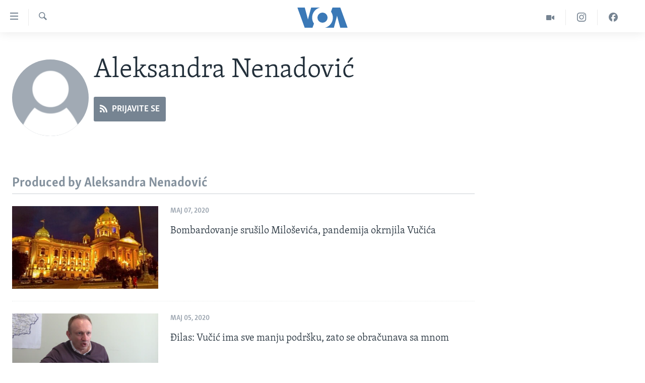

--- FILE ---
content_type: text/html; charset=utf-8
request_url: https://www.glasamerike.net/author/aleksandra-nenadovic/i___o
body_size: 9958
content:

<!DOCTYPE html>
<html lang="sr" dir="ltr" class="no-js">
<head>
<link href="/Content/responsive/VOA/sr-Latn-CS/VOA-sr-Latn-CS.css?&amp;av=0.0.0.0&amp;cb=306" rel="stylesheet"/>
<script src="https://tags.glasamerike.net/voa-pangea/prod/utag.sync.js"></script> <script type='text/javascript' src='https://www.youtube.com/iframe_api' async></script>
<script type="text/javascript">
//a general 'js' detection, must be on top level in <head>, due to CSS performance
document.documentElement.className = "js";
var cacheBuster = "306";
var appBaseUrl = "/";
var imgEnhancerBreakpoints = [0, 144, 256, 408, 650, 1023, 1597];
var isLoggingEnabled = false;
var isPreviewPage = false;
var isLivePreviewPage = false;
if (!isPreviewPage) {
window.RFE = window.RFE || {};
window.RFE.cacheEnabledByParam = window.location.href.indexOf('nocache=1') === -1;
const url = new URL(window.location.href);
const params = new URLSearchParams(url.search);
// Remove the 'nocache' parameter
params.delete('nocache');
// Update the URL without the 'nocache' parameter
url.search = params.toString();
window.history.replaceState(null, '', url.toString());
} else {
window.addEventListener('load', function() {
const links = window.document.links;
for (let i = 0; i < links.length; i++) {
links[i].href = '#';
links[i].target = '_self';
}
})
}
var pwaEnabled = false;
var swCacheDisabled;
</script>
<meta charset="utf-8" />
<title>Aleksandra Nenadović - VOA Author Bio - Glas Amerike</title>
<meta name="description" content="" />
<meta name="keywords" content="" />
<meta name="viewport" content="width=device-width, initial-scale=1.0" />
<meta http-equiv="X-UA-Compatible" content="IE=edge" />
<meta name="robots" content="max-image-preview:large"><meta property="fb:pages" content="164018356324" />
<meta name="msvalidate.01" content="3286EE554B6F672A6F2E608C02343C0E" /><meta name="yandex-verification" content="6586910cc29e907e" />
<link href="https://www.glasamerike.net/author/aleksandra-nenadovic/i___o" rel="canonical" />
<meta name="apple-mobile-web-app-title" content="Glas Amerike" />
<meta name="apple-mobile-web-app-status-bar-style" content="black" />
<meta name="apple-itunes-app" content="app-id=632618796" />
<script src="/Scripts/responsive/infographics.b?v=dVbZ-Cza7s4UoO3BqYSZdbxQZVF4BOLP5EfYDs4kqEo1&amp;av=0.0.0.0&amp;cb=306"></script>
<script src="/Scripts/responsive/loader.b?v=Q26XNwrL6vJYKjqFQRDnx01Lk2pi1mRsuLEaVKMsvpA1&amp;av=0.0.0.0&amp;cb=306"></script>
<link rel="icon" type="image/svg+xml" href="/Content/responsive/VOA/img/webApp/favicon.svg" />
<link rel="alternate icon" href="/Content/responsive/VOA/img/webApp/favicon.ico" />
<link rel="apple-touch-icon" sizes="152x152" href="/Content/responsive/VOA/img/webApp/ico-152x152.png" />
<link rel="apple-touch-icon" sizes="144x144" href="/Content/responsive/VOA/img/webApp/ico-144x144.png" />
<link rel="apple-touch-icon" sizes="114x114" href="/Content/responsive/VOA/img/webApp/ico-114x114.png" />
<link rel="apple-touch-icon" sizes="72x72" href="/Content/responsive/VOA/img/webApp/ico-72x72.png" />
<link rel="apple-touch-icon-precomposed" href="/Content/responsive/VOA/img/webApp/ico-57x57.png" />
<link rel="icon" sizes="192x192" href="/Content/responsive/VOA/img/webApp/ico-192x192.png" />
<link rel="icon" sizes="128x128" href="/Content/responsive/VOA/img/webApp/ico-128x128.png" />
<meta name="msapplication-TileColor" content="#ffffff" />
<meta name="msapplication-TileImage" content="/Content/responsive/VOA/img/webApp/ico-144x144.png" />
<link rel="alternate" type="application/rss+xml" title="VOA - Top Stories [RSS]" href="/api/" />
<link rel="sitemap" type="application/rss+xml" href="/sitemap.xml" />
</head>
<body class=" nav-no-loaded cc_theme pg-author nojs-images ">
<script type="text/javascript" >
var analyticsData = {url:"",property_id:"480",page_title:"Aleksandra Nenadović - VOA Author Bio - Glas Amerike",page_type:"author",content_type:"author",subcontent_type:"author",last_modified:"2026-01-18 03:55:54Z",pub_datetime:"2026-01-18 03:55:54Z",section:"author",domain:"www.glasamerike.net",language:"Serbian",language_service:"VOA Serbian",platform:"web",copied:"no",copied_article:"",copied_title:"",runs_js:"Yes",cms_release:"8.44.0.0.306",enviro_type:"prod",slug:"",entity:"VOA",short_language_service:"SER",platform_short:"W",page_name:"Aleksandra Nenadović - VOA Author Bio - Glas Amerike"};
</script>
<noscript><iframe src="https://www.googletagmanager.com/ns.html?id=GTM-N8MP7P" height="0" width="0" style="display:none;visibility:hidden"></iframe></noscript><script type="text/javascript" data-cookiecategory="analytics">
var gtmEventObject = Object.assign({}, analyticsData, {event: 'page_meta_ready'});window.dataLayer = window.dataLayer || [];window.dataLayer.push(gtmEventObject);
if (top.location === self.location) { //if not inside of an IFrame
var renderGtm = "true";
if (renderGtm === "true") {
(function(w,d,s,l,i){w[l]=w[l]||[];w[l].push({'gtm.start':new Date().getTime(),event:'gtm.js'});var f=d.getElementsByTagName(s)[0],j=d.createElement(s),dl=l!='dataLayer'?'&l='+l:'';j.async=true;j.src='//www.googletagmanager.com/gtm.js?id='+i+dl;f.parentNode.insertBefore(j,f);})(window,document,'script','dataLayer','GTM-N8MP7P');
}
}
</script>
<!--Analytics tag js version start-->
<script type="text/javascript" data-cookiecategory="analytics">
var utag_data = Object.assign({}, analyticsData, {});
if(typeof(TealiumTagFrom)==='function' && typeof(TealiumTagSearchKeyword)==='function') {
var utag_from=TealiumTagFrom();var utag_searchKeyword=TealiumTagSearchKeyword();
if(utag_searchKeyword!=null && utag_searchKeyword!=='' && utag_data["search_keyword"]==null) utag_data["search_keyword"]=utag_searchKeyword;if(utag_from!=null && utag_from!=='') utag_data["from"]=TealiumTagFrom();}
if(window.top!== window.self&&utag_data.page_type==="snippet"){utag_data.page_type = 'iframe';}
try{if(window.top!==window.self&&window.self.location.hostname===window.top.location.hostname){utag_data.platform = 'self-embed';utag_data.platform_short = 'se';}}catch(e){if(window.top!==window.self&&window.self.location.search.includes("platformType=self-embed")){utag_data.platform = 'cross-promo';utag_data.platform_short = 'cp';}}
(function(a,b,c,d){ a="https://tags.glasamerike.net/voa-pangea/prod/utag.js"; b=document;c="script";d=b.createElement(c);d.src=a;d.type="text/java"+c;d.async=true; a=b.getElementsByTagName(c)[0];a.parentNode.insertBefore(d,a); })();
</script>
<!--Analytics tag js version end-->
<!-- Analytics tag management NoScript -->
<noscript>
<img style="position: absolute; border: none;" src="https://ssc.glasamerike.net/b/ss/bbgprod,bbgentityvoa/1/G.4--NS/1844124004?pageName=voa%3aser%3aw%3aauthor%3aaleksandra%20nenadovi%c4%87%20-%20voa%20author%20bio%20-%20glas%20amerike&amp;c6=aleksandra%20nenadovi%c4%87%20-%20voa%20author%20bio%20-%20glas%20amerike&amp;v36=8.44.0.0.306&amp;v6=D=c6&amp;g=https%3a%2f%2fwww.glasamerike.net&amp;c1=D=g&amp;v1=D=g&amp;events=event1&amp;c16=voa%20serbian&amp;v16=D=c16&amp;ch=author&amp;c15=serbian&amp;v15=D=c15&amp;c4=author&amp;v4=D=c4&amp;v20=no&amp;c17=web&amp;v17=D=c17&amp;mcorgid=518abc7455e462b97f000101%40adobeorg&amp;server=www.glasamerike.net&amp;pageType=D=c4&amp;ns=bbg&amp;v29=D=server&amp;v25=voa&amp;v30=480&amp;v105=D=User-Agent " alt="analytics" width="1" height="1" /></noscript>
<!-- End of Analytics tag management NoScript -->
<!--*** Accessibility links - For ScreenReaders only ***-->
<section>
<div class="sr-only">
<h2>Linkovi</h2>
<ul>
<li><a href="#content" data-disable-smooth-scroll="1">Idi na glavni sadržaj</a></li>
<li><a href="#navigation" data-disable-smooth-scroll="1">Idi na glavnu navigaciju</a></li>
<li><a href="#txtHeaderSearch" data-disable-smooth-scroll="1">Idi na pretragu</a></li>
</ul>
</div>
</section>
<div dir="ltr">
<div id="page">
<aside>
<div class="ctc-message pos-fix">
<div class="ctc-message__inner">Link has been copied to clipboard</div>
</div>
</aside>
<div class="hdr-20 hdr-20--big">
<div class="hdr-20__inner">
<div class="hdr-20__max pos-rel">
<div class="hdr-20__side hdr-20__side--primary d-flex">
<label data-for="main-menu-ctrl" data-switcher-trigger="true" data-switch-target="main-menu-ctrl" class="burger hdr-trigger pos-rel trans-trigger" data-trans-evt="click" data-trans-id="menu">
<span class="ico ico-close hdr-trigger__ico hdr-trigger__ico--close burger__ico burger__ico--close"></span>
<span class="ico ico-menu hdr-trigger__ico hdr-trigger__ico--open burger__ico burger__ico--open"></span>
</label>
<div class="menu-pnl pos-fix trans-target" data-switch-target="main-menu-ctrl" data-trans-id="menu">
<div class="menu-pnl__inner">
<nav class="main-nav menu-pnl__item menu-pnl__item--first">
<ul class="main-nav__list accordeon" data-analytics-tales="false" data-promo-name="link" data-location-name="nav,secnav">
<li class="main-nav__item">
<a class="main-nav__item-name main-nav__item-name--link" href="http://m.glasamerike.net/" title="NASLOVNA" >NASLOVNA</a>
</li>
<li class="main-nav__item accordeon__item" data-switch-target="menu-item-925">
<label class="main-nav__item-name main-nav__item-name--label accordeon__control-label" data-switcher-trigger="true" data-for="menu-item-925">
RUBRIKE
<span class="ico ico-chevron-down main-nav__chev"></span>
</label>
<div class="main-nav__sub-list">
<a class="main-nav__item-name main-nav__item-name--link main-nav__item-name--sub" href="/z/2086" title="AMERIKA" data-item-name="aktuelno-amerika" >AMERIKA</a>
<a class="main-nav__item-name main-nav__item-name--link main-nav__item-name--sub" href="/z/2079" title="BALKAN" data-item-name="aktuelno-balkan" >BALKAN</a>
<a class="main-nav__item-name main-nav__item-name--link main-nav__item-name--sub" href="/z/2087" title="GLOBALNE TEME" data-item-name="aktuelno-svet" >GLOBALNE TEME</a>
<a class="main-nav__item-name main-nav__item-name--link main-nav__item-name--sub" href="/z/2080" title="EKONOMIJA" data-item-name="aktuelno-ekonomija" >EKONOMIJA</a>
<a class="main-nav__item-name main-nav__item-name--link main-nav__item-name--sub" href="/z/2083" title="NAUKA I TEHNOLOGIJA" data-item-name="aktuelno-nauka-tehnologija" >NAUKA I TEHNOLOGIJA</a>
<a class="main-nav__item-name main-nav__item-name--link main-nav__item-name--sub" href="/z/2081" title="MEDICINA" data-item-name="aktuelno-medicina" >MEDICINA</a>
<a class="main-nav__item-name main-nav__item-name--link main-nav__item-name--sub" href="/z/2078" title="KULTURA" data-item-name="aktuelno-kultura" >KULTURA</a>
<a class="main-nav__item-name main-nav__item-name--link main-nav__item-name--sub" href="/z/2084" title="DRUŠTVO" data-item-name="aktuelno-drustvo" >DRUŠTVO</a>
<a class="main-nav__item-name main-nav__item-name--link main-nav__item-name--sub" href="/z/2085" title="SPORT" data-item-name="aktuelno-sport" >SPORT</a>
<a class="main-nav__item-name main-nav__item-name--link main-nav__item-name--sub" href="/z/2082" title="INTERVJU" data-item-name="aktuelno-interview" >INTERVJU</a>
</div>
</li>
<li class="main-nav__item accordeon__item" data-switch-target="menu-item-926">
<label class="main-nav__item-name main-nav__item-name--label accordeon__control-label" data-switcher-trigger="true" data-for="menu-item-926">
TV PROGRAM
<span class="ico ico-chevron-down main-nav__chev"></span>
</label>
<div class="main-nav__sub-list">
<a class="main-nav__item-name main-nav__item-name--link main-nav__item-name--sub" href="/z/2172" title="Otvoreni studio" data-item-name="otvoreni-studio" >Otvoreni studio</a>
<a class="main-nav__item-name main-nav__item-name--link main-nav__item-name--sub" href="/p/7321.html" title="Iz Amerike" data-item-name="iz-amerike" >Iz Amerike</a>
</div>
</li>
</ul>
</nav>
<div class="menu-pnl__item">
<a href="https://learningenglish.voanews.com/" class="menu-pnl__item-link" alt="Learning English">Learning English</a>
</div>
<div class="menu-pnl__item menu-pnl__item--social">
<h5 class="menu-pnl__sub-head">Pratite nas</h5>
<a href="https://facebook.com/GlasAmerikeVOA" title="Pratite nas na Facebooku" data-analytics-text="follow_on_facebook" class="btn btn--rounded btn--social-inverted menu-pnl__btn js-social-btn btn-facebook" target="_blank" rel="noopener">
<span class="ico ico-facebook-alt ico--rounded"></span>
</a>
<a href="https://twitter.com/GlasAmerikeVOA" title="Pratite nas na Twitteru" data-analytics-text="follow_on_twitter" class="btn btn--rounded btn--social-inverted menu-pnl__btn js-social-btn btn-twitter" target="_blank" rel="noopener">
<span class="ico ico-twitter ico--rounded"></span>
</a>
<a href="https://www.youtube.com/c/GlasAmerikeVOA" title="Pratite naš YouTube kanal" data-analytics-text="follow_on_youtube" class="btn btn--rounded btn--social-inverted menu-pnl__btn js-social-btn btn-youtube" target="_blank" rel="noopener">
<span class="ico ico-youtube ico--rounded"></span>
</a>
<a href="https://www.instagram.com/GlasAmerikeVOA" title="Pratite nas na Instagramu" data-analytics-text="follow_on_instagram" class="btn btn--rounded btn--social-inverted menu-pnl__btn js-social-btn btn-instagram" target="_blank" rel="noopener">
<span class="ico ico-instagram ico--rounded"></span>
</a>
</div>
<div class="menu-pnl__item">
<a href="/navigation/allsites" class="menu-pnl__item-link">
<span class="ico ico-languages "></span>
Jezici
</a>
</div>
</div>
</div>
<label data-for="top-search-ctrl" data-switcher-trigger="true" data-switch-target="top-search-ctrl" class="top-srch-trigger hdr-trigger">
<span class="ico ico-close hdr-trigger__ico hdr-trigger__ico--close top-srch-trigger__ico top-srch-trigger__ico--close"></span>
<span class="ico ico-search hdr-trigger__ico hdr-trigger__ico--open top-srch-trigger__ico top-srch-trigger__ico--open"></span>
</label>
<div class="srch-top srch-top--in-header" data-switch-target="top-search-ctrl">
<div class="container">
<form action="/s" class="srch-top__form srch-top__form--in-header" id="form-topSearchHeader" method="get" role="search"><label for="txtHeaderSearch" class="sr-only">Pretraga</label>
<input type="text" id="txtHeaderSearch" name="k" placeholder="pretraga..." accesskey="s" value="" class="srch-top__input analyticstag-event" onkeydown="if (event.keyCode === 13) { FireAnalyticsTagEventOnSearch('search', $dom.get('#txtHeaderSearch')[0].value) }" />
<button title="Pretraga" type="submit" class="btn btn--top-srch analyticstag-event" onclick="FireAnalyticsTagEventOnSearch('search', $dom.get('#txtHeaderSearch')[0].value) ">
<span class="ico ico-search"></span>
</button></form>
</div>
</div>
<a href="/" class="main-logo-link">
<img src="/Content/responsive/VOA/sr-Latn-CS/img/logo-compact.svg" class="main-logo main-logo--comp" alt="site logo">
<img src="/Content/responsive/VOA/sr-Latn-CS/img/logo.svg" class="main-logo main-logo--big" alt="site logo">
</a>
</div>
<div class="hdr-20__side hdr-20__side--secondary d-flex">
<a href="https://www.facebook.com/GlasAmerikeVOA" title="Facebook" class="hdr-20__secondary-item" data-item-name="custom1">
<span class="ico-custom ico-custom--1 hdr-20__secondary-icon"></span>
</a>
<a href="https://www.instagram.com/GlasAmerikeVOA/" title="Instagram" class="hdr-20__secondary-item" data-item-name="custom2">
<span class="ico-custom ico-custom--2 hdr-20__secondary-icon"></span>
</a>
<a href="/z/2174" title="Video" class="hdr-20__secondary-item" data-item-name="video">
<span class="ico ico-video hdr-20__secondary-icon"></span>
</a>
<a href="/s" title="Pretraga" class="hdr-20__secondary-item hdr-20__secondary-item--search" data-item-name="search">
<span class="ico ico-search hdr-20__secondary-icon hdr-20__secondary-icon--search"></span>
</a>
<div class="srch-bottom">
<form action="/s" class="srch-bottom__form d-flex" id="form-bottomSearch" method="get" role="search"><label for="txtSearch" class="sr-only">Pretraga</label>
<input type="search" id="txtSearch" name="k" placeholder="pretraga..." accesskey="s" value="" class="srch-bottom__input analyticstag-event" onkeydown="if (event.keyCode === 13) { FireAnalyticsTagEventOnSearch('search', $dom.get('#txtSearch')[0].value) }" />
<button title="Pretraga" type="submit" class="btn btn--bottom-srch analyticstag-event" onclick="FireAnalyticsTagEventOnSearch('search', $dom.get('#txtSearch')[0].value) ">
<span class="ico ico-search"></span>
</button></form>
</div>
</div>
<img src="/Content/responsive/VOA/sr-Latn-CS/img/logo-print.gif" class="logo-print" alt="site logo">
<img src="/Content/responsive/VOA/sr-Latn-CS/img/logo-print_color.png" class="logo-print logo-print--color" alt="site logo">
</div>
</div>
</div>
<script>
if (document.body.className.indexOf('pg-home') > -1) {
var nav2In = document.querySelector('.hdr-20__inner');
var nav2Sec = document.querySelector('.hdr-20__side--secondary');
var secStyle = window.getComputedStyle(nav2Sec);
if (nav2In && window.pageYOffset < 150 && secStyle['position'] !== 'fixed') {
nav2In.classList.add('hdr-20__inner--big')
}
}
</script>
<div class="c-hlights c-hlights--breaking c-hlights--no-item" data-hlight-display="mobile,desktop">
<div class="c-hlights__wrap container p-0">
<div class="c-hlights__nav">
<a role="button" href="#" title="Prethodna">
<span class="ico ico-chevron-backward m-0"></span>
<span class="sr-only">Prethodna</span>
</a>
<a role="button" href="#" title="Sledeća">
<span class="ico ico-chevron-forward m-0"></span>
<span class="sr-only">Sledeća</span>
</a>
</div>
<span class="c-hlights__label">
<span class="">Najnovije</span>
<span class="switcher-trigger">
<label data-for="more-less-1" data-switcher-trigger="true" class="switcher-trigger__label switcher-trigger__label--more p-b-0" title="Više">
<span class="ico ico-chevron-down"></span>
</label>
<label data-for="more-less-1" data-switcher-trigger="true" class="switcher-trigger__label switcher-trigger__label--less p-b-0" title="Show less">
<span class="ico ico-chevron-up"></span>
</label>
</span>
</span>
<ul class="c-hlights__items switcher-target" data-switch-target="more-less-1">
</ul>
</div>
</div> <div id="content">
<div class="hdr-container">
<div class="container">
<div class="row">
<div class="col-xs-12 col-md-9 pull-left bottom-offset content-offset">
<div class="c-author">
<div class="media-block">
<div class="img-wrap img-wrap--float img-wrap--xs img-wrap--t-spac">
<div class="thumb thumb1_1 rounded">
<noscript class="nojs-img">
<img src="https://gdb.voanews.com/57FEF3AC-E2B3-40B2-9521-0BE0E8D5DD4C_w100_r5.png" alt="16x9 Image" class="avatar" />
</noscript>
<img alt="16x9 Image" class="avatar" data-src="https://gdb.voanews.com/57FEF3AC-E2B3-40B2-9521-0BE0E8D5DD4C_w100_r5.png" src="" />
</div>
</div>
<div class="c-author__content">
<h1 class="title pg-title c-author__title">Aleksandra Nenadović</h1>
<div class="c-author__btns m-t-md">
<a class="btn btn-rss btn--social" target="_blank" rel="noopener" href="/api/ai___ol-vomx-tpembv_q">
<span class="ico ico-rss"></span>
<span class="btn__text">Prijavite se</span>
</a>
</div>
</div>
</div>
</div>
</div>
</div>
</div>
</div>
<div class="container">
<div class="row">
<div class="col-xs-12 col-md-9">
<h3 class="section-head">Produced by Aleksandra Nenadović</h3>
<ul class=" archive-list" id="loadMoreAfter">
<li class="mb-grid archive-list__item">
<div class="media-block media-block--t-spac media-block--contain">
<a href="/a/bombardovanje-sru%C5%A1ilo-milo%C5%A1evi%C4%87a-pandemija-okrnjila-vu%C4%8Di%C4%87a/5409907.html" class="img-wrap img-wrap--m img-wrap--block-mob img-wrap--t-spac img-wrap--size-3 img-wrap--float" title="Bombardovanje srušilo Miloševića, pandemija okrnjila Vučića">
<div class="thumb thumb16_9">
<noscript class="nojs-img">
<img src="https://gdb.voanews.com/98fdfbee-b15d-4aec-8571-23f12792eee8_cx0_cy15_cw0_w100_r1.jpg" alt="U Srbiji su parlamentarni izbori zakazani za 21. jun 2020. godine, Foto: VOA" />
</noscript>
<img data-src="https://gdb.voanews.com/98fdfbee-b15d-4aec-8571-23f12792eee8_cx0_cy15_cw0_w66_r1.jpg" src="" alt="U Srbiji su parlamentarni izbori zakazani za 21. jun 2020. godine, Foto: VOA" class=""/>
</div>
</a>
<div class="media-block__content media-block__content--h-m media-block__content--full-mob media-block__content--h">
<span class="date date--mb date--size-3 date--mb-25" >maj 07, 2020</span>
<a href="/a/bombardovanje-sru%C5%A1ilo-milo%C5%A1evi%C4%87a-pandemija-okrnjila-vu%C4%8Di%C4%87a/5409907.html">
<h4 class="media-block__title media-block__title--size-3 media-block__title--25" title="Bombardovanje srušilo Miloševića, pandemija okrnjila Vučića">
Bombardovanje srušilo Miloševića, pandemija okrnjila Vučića
</h4>
</a>
</div>
</div>
</li>
<li class="mb-grid archive-list__item">
<div class="media-block media-block--t-spac media-block--contain">
<a href="/a/%C4%91ilas-vu%C4%8Di%C4%87-ima-sve-manju-podr%C5%A1ku-zato-se-obra%C4%8Dunava-sa-mnom/5406236.html" class="img-wrap img-wrap--m img-wrap--block-mob img-wrap--t-spac img-wrap--size-3 img-wrap--float" title="Đilas: Vučić ima sve manju podršku, zato se obračunava sa mnom">
<div class="thumb thumb16_9">
<noscript class="nojs-img">
<img src="https://gdb.voanews.com/92951f4d-6980-4560-b269-79d8d16d9e32_cx0_cy2_cw0_w100_r1.png" alt="Dragan Đilas, jedan od lidera Saveza za Srbiju i predsednik Stranke slobode i pravde (Foto: VOA)" />
</noscript>
<img data-src="https://gdb.voanews.com/92951f4d-6980-4560-b269-79d8d16d9e32_cx0_cy2_cw0_w66_r1.png" src="" alt="Dragan Đilas, jedan od lidera Saveza za Srbiju i predsednik Stranke slobode i pravde (Foto: VOA)" class=""/>
</div>
</a>
<div class="media-block__content media-block__content--h-m media-block__content--full-mob media-block__content--h">
<span class="date date--mb date--size-3 date--mb-25" >maj 05, 2020</span>
<a href="/a/%C4%91ilas-vu%C4%8Di%C4%87-ima-sve-manju-podr%C5%A1ku-zato-se-obra%C4%8Dunava-sa-mnom/5406236.html">
<h4 class="media-block__title media-block__title--size-3 media-block__title--25" title="Đilas: Vučić ima sve manju podršku, zato se obračunava sa mnom">
Đilas: Vučić ima sve manju podršku, zato se obračunava sa mnom
</h4>
</a>
</div>
</div>
</li>
<li class="mb-grid archive-list__item">
<div class="media-block media-block--t-spac media-block--contain">
<a href="/a/kafi%C4%87i-i-teretane-na-mukama---kako-opstati-u-poslu-sa-tre%C4%87inom-mu%C5%A1terija/5398616.html" class="img-wrap img-wrap--m img-wrap--block-mob img-wrap--t-spac img-wrap--size-3 img-wrap--float" title="Kafići i teretane na mukama - kako opstati u poslu sa trećinom mušterija">
<div class="thumb thumb16_9">
<noscript class="nojs-img">
<img src="https://gdb.voanews.com/f6534951-bf3c-4eb7-a0d4-c0b4e8e25642_w100_r1.jpg" alt="Frizerski saloni su počeli sa radom uz obaveznu zaštitnu opremu, Foto: VOA" />
</noscript>
<img data-src="https://gdb.voanews.com/f6534951-bf3c-4eb7-a0d4-c0b4e8e25642_w66_r1.jpg" src="" alt="Frizerski saloni su počeli sa radom uz obaveznu zaštitnu opremu, Foto: VOA" class=""/>
</div>
</a>
<div class="media-block__content media-block__content--h-m media-block__content--full-mob media-block__content--h">
<span class="date date--mb date--size-3 date--mb-25" >april 30, 2020</span>
<a href="/a/kafi%C4%87i-i-teretane-na-mukama---kako-opstati-u-poslu-sa-tre%C4%87inom-mu%C5%A1terija/5398616.html">
<h4 class="media-block__title media-block__title--size-3 media-block__title--25" title="Kafići i teretane na mukama - kako opstati u poslu sa trećinom mušterija">
Kafići i teretane na mukama - kako opstati u poslu sa trećinom mušterija
</h4>
</a>
</div>
</div>
</li>
<li class="mb-grid archive-list__item">
<div class="media-block media-block--t-spac media-block--contain">
<a href="/a/ho%C4%87e-li-se-vlast-odupreti-pritisku-iz-spc-liturgija-podelila-crkvu-i-dr%C5%BEavu/5371248.html" class="img-wrap img-wrap--m img-wrap--block-mob img-wrap--t-spac img-wrap--size-3 img-wrap--float" title="Hoće li se vlast odupreti pritisku iz SPC: Liturgija podelila crkvu i državu">
<div class="thumb thumb16_9">
<noscript class="nojs-img">
<img src="https://gdb.voanews.com/9a6d0437-972f-436d-8c12-bef557c602d7_w100_r1.png" alt="Predsednik Srbije Aleksandar Vučić i patrijarh Srpske pravoslavne crkve Irinej, nakon sasntanka u Beogradu prošle godine, Foto: video grab" />
</noscript>
<img data-src="https://gdb.voanews.com/9a6d0437-972f-436d-8c12-bef557c602d7_w66_r1.png" src="" alt="Predsednik Srbije Aleksandar Vučić i patrijarh Srpske pravoslavne crkve Irinej, nakon sasntanka u Beogradu prošle godine, Foto: video grab" class=""/>
</div>
</a>
<div class="media-block__content media-block__content--h-m media-block__content--full-mob media-block__content--h">
<span class="date date--mb date--size-3 date--mb-25" >april 14, 2020</span>
<a href="/a/ho%C4%87e-li-se-vlast-odupreti-pritisku-iz-spc-liturgija-podelila-crkvu-i-dr%C5%BEavu/5371248.html">
<h4 class="media-block__title media-block__title--size-3 media-block__title--25" title="Hoće li se vlast odupreti pritisku iz SPC: Liturgija podelila crkvu i državu">
Hoće li se vlast odupreti pritisku iz SPC: Liturgija podelila crkvu i državu
</h4>
</a>
</div>
</div>
</li>
<li class="mb-grid archive-list__item">
<div class="media-block media-block--t-spac media-block--contain">
<a href="/a/zaga%C4%91enje-i-korona-opasnost-po-imuni-sistem/5368909.html" class="img-wrap img-wrap--m img-wrap--block-mob img-wrap--t-spac img-wrap--size-3 img-wrap--float" title="Zagađenje i koronavirus - opasnost po imuni sistem">
<div class="thumb thumb16_9">
<noscript class="nojs-img">
<img src="https://gdb.voanews.com/aed9aab6-a225-4ee8-815e-00b9d5279cf1_w100_r1.jpg" alt="Zagađenje vazduha koje je prekomerno već decenijama u Srbiji, ne pomaže imunom sistemu u borbi protiv respiratornih infekcija, (Foto: VOA)" />
</noscript>
<img data-src="https://gdb.voanews.com/aed9aab6-a225-4ee8-815e-00b9d5279cf1_w66_r1.jpg" src="" alt="Zagađenje vazduha koje je prekomerno već decenijama u Srbiji, ne pomaže imunom sistemu u borbi protiv respiratornih infekcija, (Foto: VOA)" class=""/>
</div>
</a>
<div class="media-block__content media-block__content--h-m media-block__content--full-mob media-block__content--h">
<span class="date date--mb date--size-3 date--mb-25" >april 12, 2020</span>
<a href="/a/zaga%C4%91enje-i-korona-opasnost-po-imuni-sistem/5368909.html">
<h4 class="media-block__title media-block__title--size-3 media-block__title--25" title="Zagađenje i koronavirus - opasnost po imuni sistem">
Zagađenje i koronavirus - opasnost po imuni sistem
</h4>
</a>
</div>
</div>
</li>
<li class="mb-grid archive-list__item">
<div class="media-block media-block--t-spac media-block--contain">
<a href="/a/i-kad-pandemija-pro%C4%91e-zaga%C4%91enje-vazduha-ostaje/5368523.html" class="img-wrap img-wrap--m img-wrap--no-mob img-wrap--t-spac img-wrap--size-3 img-wrap--float" title="I kad pandemija prođe, zagađenje vazduha ostaje">
<div class="thumb thumb16_9">
<noscript class="nojs-img">
<img src="https://gdb.voanews.com/8d32a115-7d78-4c69-92b1-ca098db6f491_w100_r1.png" alt="Vazduh je u Srbiji jako zagađen već više od 10 godina, Foto: VOA" />
</noscript>
<img data-src="https://gdb.voanews.com/8d32a115-7d78-4c69-92b1-ca098db6f491_w66_r1.png" src="" alt="Vazduh je u Srbiji jako zagađen već više od 10 godina, Foto: VOA" class=""/>
</div>
</a>
<div class="media-block__content media-block__content--h-m media-block__content--full-mob media-block__content--h">
<span class="date date--mb date--size-3 date--mb-25" >april 11, 2020</span>
<a href="/a/i-kad-pandemija-pro%C4%91e-zaga%C4%91enje-vazduha-ostaje/5368523.html">
<h4 class="media-block__title media-block__title--size-3 media-block__title--25" title="I kad pandemija prođe, zagađenje vazduha ostaje">
I kad pandemija prođe, zagađenje vazduha ostaje
</h4>
</a>
</div>
</div>
</li>
<li class="mb-grid archive-list__item">
<div class="media-block media-block--t-spac media-block--contain">
<a href="/a/5360907.html" class="img-wrap img-wrap--m img-wrap--no-mob img-wrap--t-spac img-wrap--size-3 img-wrap--float" title="Farmakolog Zoran Todorović o saradnji sa SAD">
<div class="thumb thumb16_9">
<noscript class="nojs-img">
<img src="https://gdb.voanews.com/ec7edf9a-05ac-4c4c-977c-9bf06e84a034_tv_w100_r1.jpg" alt="Farmakolog Zoran Todorović o saradnji sa SAD" />
</noscript>
<img data-src="https://gdb.voanews.com/ec7edf9a-05ac-4c4c-977c-9bf06e84a034_tv_w66_r1.jpg" src="" alt="Farmakolog Zoran Todorović o saradnji sa SAD" class=""/>
</div>
<span class="ico ico-video ico--media-type"></span>
</a>
<div class="media-block__content media-block__content--h-m media-block__content--full-mob media-block__content--h">
<span class="date date--mb date--size-3 date--mb-25" >april 05, 2020</span>
<a href="/a/5360907.html">
<h4 class="media-block__title media-block__title--size-3 media-block__title--25" title="Farmakolog Zoran Todorović o saradnji sa SAD">
Farmakolog Zoran Todorović o saradnji sa SAD
</h4>
<p class="perex perex--mb perex--size-3">Profesor kliničke farmakologije sa Medicinskog fakulteta u Beogradu i konsultant u Kliničko bolničkom centru Bežanijska kosa Zoran Todorović</p>
</a>
</div>
</div>
</li>
<li class="mb-grid archive-list__item">
<div class="media-block media-block--t-spac media-block--contain">
<a href="/a/ognjen-gaji%C4%87-anesteziolog-sa-klinike-mejo-iz-sad-o-korona-virusu/5360891.html" class="img-wrap img-wrap--m img-wrap--no-mob img-wrap--t-spac img-wrap--size-3 img-wrap--float" title="Ognjen Gajić, anesteziolog sa klinike Mejo iz SAD o korona virusu">
<div class="thumb thumb16_9">
<noscript class="nojs-img">
<img src="https://gdb.voanews.com/238d0287-ef32-4227-9134-ccec5a4081dc_tv_w100_r1.jpg" alt="Ognjen Gajić, anesteziolog sa klinike Mejo iz SAD o korona virusu" />
</noscript>
<img data-src="https://gdb.voanews.com/238d0287-ef32-4227-9134-ccec5a4081dc_tv_w66_r1.jpg" src="" alt="Ognjen Gajić, anesteziolog sa klinike Mejo iz SAD o korona virusu" class=""/>
</div>
<span class="ico ico-video ico--media-type"></span>
</a>
<div class="media-block__content media-block__content--h-m media-block__content--full-mob media-block__content--h">
<span class="date date--mb date--size-3 date--mb-25" >april 05, 2020</span>
<a href="/a/ognjen-gaji%C4%87-anesteziolog-sa-klinike-mejo-iz-sad-o-korona-virusu/5360891.html">
<h4 class="media-block__title media-block__title--size-3 media-block__title--25" title="Ognjen Gajić, anesteziolog sa klinike Mejo iz SAD o korona virusu">
Ognjen Gajić, anesteziolog sa klinike Mejo iz SAD o korona virusu
</h4>
<p class="perex perex--mb perex--size-3">Ognjen Gajić, anesteziolog sa klinike Mejo iz SAD o iskustvima saradnje u regionu i situaciji na klinici na kojoj radi</p>
</a>
</div>
</div>
</li>
<li class="mb-grid archive-list__item">
<div class="media-block media-block--t-spac media-block--contain">
<a href="/a/lekari-sa-balkana-i-sad-umre%C5%BEeni-u-borbi-protiv-koronavirusa/5360916.html" class="img-wrap img-wrap--m img-wrap--no-mob img-wrap--t-spac img-wrap--size-3 img-wrap--float" title="Lekari sa Balkana i SAD umreženi u borbi protiv koronavirusa">
<div class="thumb thumb16_9">
<noscript class="nojs-img">
<img src="https://gdb.voanews.com/da0984bb-ed68-45fe-827b-91cd4aaf44dc_cx0_cy8_cw0_w100_r1.jpg" alt="Medicinsko osoblje je najviše izloženo i prima najveću dozi virusa Covid 19, Foto; ilustracija, (AP Photo/Darko Vojinovic) " />
</noscript>
<img data-src="https://gdb.voanews.com/da0984bb-ed68-45fe-827b-91cd4aaf44dc_cx0_cy8_cw0_w66_r1.jpg" src="" alt="Medicinsko osoblje je najviše izloženo i prima najveću dozi virusa Covid 19, Foto; ilustracija, (AP Photo/Darko Vojinovic) " class=""/>
</div>
</a>
<div class="media-block__content media-block__content--h-m media-block__content--full-mob media-block__content--h">
<span class="date date--mb date--size-3 date--mb-25" >april 05, 2020</span>
<a href="/a/lekari-sa-balkana-i-sad-umre%C5%BEeni-u-borbi-protiv-koronavirusa/5360916.html">
<h4 class="media-block__title media-block__title--size-3 media-block__title--25" title="Lekari sa Balkana i SAD umreženi u borbi protiv koronavirusa">
Lekari sa Balkana i SAD umreženi u borbi protiv koronavirusa
</h4>
</a>
</div>
</div>
</li>
<li class="mb-grid archive-list__item">
<div class="media-block media-block--t-spac media-block--contain">
<a href="/a/dr-zoran-todorovi%C4%87-postoji-plan-borbe-protiv-korona-virusa/5341525.html" class="img-wrap img-wrap--m img-wrap--no-mob img-wrap--t-spac img-wrap--size-3 img-wrap--float" title="Zoran Todorović: Postoji plan borbe protiv koronavirusa">
<div class="thumb thumb16_9">
<noscript class="nojs-img">
<img src="https://gdb.voanews.com/ae94688a-d882-4a3d-a59a-b857cbcaeaff_w100_r1.png" alt="Medicinsko osoblje u Srbiji redovno obavlja svoje dužnosti i bore se sa pandemijom Covid-19, Foto: video grab" />
</noscript>
<img data-src="https://gdb.voanews.com/ae94688a-d882-4a3d-a59a-b857cbcaeaff_w66_r1.png" src="" alt="Medicinsko osoblje u Srbiji redovno obavlja svoje dužnosti i bore se sa pandemijom Covid-19, Foto: video grab" class=""/>
</div>
</a>
<div class="media-block__content media-block__content--h-m media-block__content--full-mob media-block__content--h">
<span class="date date--mb date--size-3 date--mb-25" >mart 23, 2020</span>
<a href="/a/dr-zoran-todorovi%C4%87-postoji-plan-borbe-protiv-korona-virusa/5341525.html">
<h4 class="media-block__title media-block__title--size-3 media-block__title--25" title="Zoran Todorović: Postoji plan borbe protiv koronavirusa">
Zoran Todorović: Postoji plan borbe protiv koronavirusa
</h4>
</a>
</div>
</div>
</li>
<li class="mb-grid archive-list__item">
<div class="media-block media-block--t-spac media-block--contain">
<a href="/a/poruke-o-koronavirusu-koje-%C5%A1alju-vlast-i-mediji-su-presudni/5322915.html" class="img-wrap img-wrap--m img-wrap--no-mob img-wrap--t-spac img-wrap--size-3 img-wrap--float" title="Poruke o koronavirusu koje šalju vlast i mediji su presudne">
<div class="thumb thumb16_9">
<noscript class="nojs-img">
<img src="https://gdb.voanews.com/0fcbc45a-4d50-462f-9740-f19f147e3c7b_cx0_cy8_cw0_w100_r1.jpg" alt="ILUSTRACIJA - Epruveta sa testom na koronavirus (Foto: Reuters/Dado Ruvić)" />
</noscript>
<img data-src="https://gdb.voanews.com/0fcbc45a-4d50-462f-9740-f19f147e3c7b_cx0_cy8_cw0_w66_r1.jpg" src="" alt="ILUSTRACIJA - Epruveta sa testom na koronavirus (Foto: Reuters/Dado Ruvić)" class=""/>
</div>
</a>
<div class="media-block__content media-block__content--h-m media-block__content--full-mob media-block__content--h">
<span class="date date--mb date--size-3 date--mb-25" >mart 10, 2020</span>
<a href="/a/poruke-o-koronavirusu-koje-%C5%A1alju-vlast-i-mediji-su-presudni/5322915.html">
<h4 class="media-block__title media-block__title--size-3 media-block__title--25" title="Poruke o koronavirusu koje šalju vlast i mediji su presudne">
Poruke o koronavirusu koje šalju vlast i mediji su presudne
</h4>
</a>
</div>
</div>
</li>
<li class="mb-grid archive-list__item">
<div class="media-block media-block--t-spac media-block--contain">
<a href="/a/dan-%C5%BEena-u-srbiji-bez-zakona-o-rodnoj-ravnopravnosti/5321384.html" class="img-wrap img-wrap--m img-wrap--no-mob img-wrap--t-spac img-wrap--size-3 img-wrap--float" title="Dan žena u Srbiji bez zakona o rodnoj ravnopravnosti">
<div class="thumb thumb16_9">
<noscript class="nojs-img">
<img src="https://gdb.voanews.com/d5c2c1f2-1ed1-441f-aa65-fb9bcf1765f3_w100_r1.jpg" alt="Internacionalni dan žena slavi se 8. marta širom sveta, Foto: VOA, (ilustracija)" />
</noscript>
<img data-src="https://gdb.voanews.com/d5c2c1f2-1ed1-441f-aa65-fb9bcf1765f3_w66_r1.jpg" src="" alt="Internacionalni dan žena slavi se 8. marta širom sveta, Foto: VOA, (ilustracija)" class=""/>
</div>
</a>
<div class="media-block__content media-block__content--h-m media-block__content--full-mob media-block__content--h">
<span class="date date--mb date--size-3 date--mb-25" >mart 09, 2020</span>
<a href="/a/dan-%C5%BEena-u-srbiji-bez-zakona-o-rodnoj-ravnopravnosti/5321384.html">
<h4 class="media-block__title media-block__title--size-3 media-block__title--25" title="Dan žena u Srbiji bez zakona o rodnoj ravnopravnosti">
Dan žena u Srbiji bez zakona o rodnoj ravnopravnosti
</h4>
</a>
</div>
</div>
</li>
<li class="mb-grid archive-list__item">
<div class="media-block media-block--t-spac media-block--contain">
<a href="/a/ko-%C5%A1iri-govor-mr%C5%BEnje-prema-migrantima/5321067.html" class="img-wrap img-wrap--m img-wrap--no-mob img-wrap--t-spac img-wrap--size-3 img-wrap--float" title="Ko širi govor mržnje prema migrantima">
<div class="thumb thumb16_9">
<noscript class="nojs-img">
<img src="https://gdb.voanews.com/cc72f021-fa0c-4436-8ce2-11ecbcf976e7_w100_r1.png" alt="Skup ispred Vlade Srbije uglavnom desničarskih grupa koji su protiv migranata, Foto: video grab" />
</noscript>
<img data-src="https://gdb.voanews.com/cc72f021-fa0c-4436-8ce2-11ecbcf976e7_w66_r1.png" src="" alt="Skup ispred Vlade Srbije uglavnom desničarskih grupa koji su protiv migranata, Foto: video grab" class=""/>
</div>
</a>
<div class="media-block__content media-block__content--h-m media-block__content--full-mob media-block__content--h">
<span class="date date--mb date--size-3 date--mb-25" >mart 09, 2020</span>
<a href="/a/ko-%C5%A1iri-govor-mr%C5%BEnje-prema-migrantima/5321067.html">
<h4 class="media-block__title media-block__title--size-3 media-block__title--25" title="Ko širi govor mržnje prema migrantima">
Ko širi govor mržnje prema migrantima
</h4>
</a>
</div>
</div>
</li>
<li class="mb-grid archive-list__item">
<div class="media-block media-block--t-spac media-block--contain">
<a href="/a/u-kraljevu-sumnja-na-prvi-slu%C4%8Daj-koronavirusa/5310622.html" class="img-wrap img-wrap--m img-wrap--no-mob img-wrap--t-spac img-wrap--size-3 img-wrap--float" title="Pacijent u Kraljevu, kod koga se sumnjalo na koronavirus, nije zaražen">
<div class="thumb thumb16_9">
<noscript class="nojs-img">
<img src="https://gdb.voanews.com/517d00c6-1117-4445-9aab-831eb9b25405_w100_r1.jpg" alt="Arhiva - Oprema za testiranje prisutnosti koronavirusa." />
</noscript>
<img data-src="https://gdb.voanews.com/517d00c6-1117-4445-9aab-831eb9b25405_w66_r1.jpg" src="" alt="Arhiva - Oprema za testiranje prisutnosti koronavirusa." class=""/>
</div>
</a>
<div class="media-block__content media-block__content--h-m media-block__content--full-mob media-block__content--h">
<span class="date date--mb date--size-3 date--mb-25" >mart 01, 2020</span>
<a href="/a/u-kraljevu-sumnja-na-prvi-slu%C4%8Daj-koronavirusa/5310622.html">
<h4 class="media-block__title media-block__title--size-3 media-block__title--25" title="Pacijent u Kraljevu, kod koga se sumnjalo na koronavirus, nije zaražen">
Pacijent u Kraljevu, kod koga se sumnjalo na koronavirus, nije zaražen
</h4>
</a>
</div>
</div>
</li>
<li class="mb-grid archive-list__item">
<div class="media-block media-block--t-spac media-block--contain">
<a href="/a/turska-ponovo-preti-propu%C5%A1tanjem-migranata-iz-sirije/5309574.html" class="img-wrap img-wrap--m img-wrap--no-mob img-wrap--t-spac img-wrap--size-3 img-wrap--float" title="Turska ponovo preti propuštanjem migranata iz Sirije">
<div class="thumb thumb16_9">
<noscript class="nojs-img">
<img src="https://gdb.voanews.com/4faa2dc4-905c-4b28-b5f7-388091aec97a_cx0_cy5_cw0_w100_r1.jpg" alt="Da li će predsednik Turske ovog puta ostvariti pretnje i otvoriti granice ka Evropi?, Foto: (Presidential Press Service via AP, Pool)" />
</noscript>
<img data-src="https://gdb.voanews.com/4faa2dc4-905c-4b28-b5f7-388091aec97a_cx0_cy5_cw0_w66_r1.jpg" src="" alt="Da li će predsednik Turske ovog puta ostvariti pretnje i otvoriti granice ka Evropi?, Foto: (Presidential Press Service via AP, Pool)" class=""/>
</div>
</a>
<div class="media-block__content media-block__content--h-m media-block__content--full-mob media-block__content--h">
<span class="date date--mb date--size-3 date--mb-25" >februar 29, 2020</span>
<a href="/a/turska-ponovo-preti-propu%C5%A1tanjem-migranata-iz-sirije/5309574.html">
<h4 class="media-block__title media-block__title--size-3 media-block__title--25" title="Turska ponovo preti propuštanjem migranata iz Sirije">
Turska ponovo preti propuštanjem migranata iz Sirije
</h4>
</a>
</div>
</div>
</li>
<li class="mb-grid archive-list__item">
<div class="media-block media-block--t-spac media-block--contain">
<a href="/a/u-beogradu-odre%C4%91en-prvi-karantin-za-zara%C5%BEene-koronavirusom/5308491.html" class="img-wrap img-wrap--m img-wrap--no-mob img-wrap--t-spac img-wrap--size-3 img-wrap--float" title="U Beogradu određen prvi karantin za zaražene koronavirusom">
<div class="thumb thumb16_9">
<noscript class="nojs-img">
<img src="https://gdb.voanews.com/eb18e847-f413-4e78-8fc3-77282607fce8_w100_r1.jpg" alt="Najveći strah epidemiologa se obistionio danas kada je prvi zaraženi registrovan u Africi, Foto: (AP Photo/Ahn Young-joon)" />
</noscript>
<img data-src="https://gdb.voanews.com/eb18e847-f413-4e78-8fc3-77282607fce8_w66_r1.jpg" src="" alt="Najveći strah epidemiologa se obistionio danas kada je prvi zaraženi registrovan u Africi, Foto: (AP Photo/Ahn Young-joon)" class=""/>
</div>
</a>
<div class="media-block__content media-block__content--h-m media-block__content--full-mob media-block__content--h">
<span class="date date--mb date--size-3 date--mb-25" >februar 28, 2020</span>
<a href="/a/u-beogradu-odre%C4%91en-prvi-karantin-za-zara%C5%BEene-koronavirusom/5308491.html">
<h4 class="media-block__title media-block__title--size-3 media-block__title--25" title="U Beogradu određen prvi karantin za zaražene koronavirusom">
U Beogradu određen prvi karantin za zaražene koronavirusom
</h4>
</a>
</div>
</div>
</li>
<li class="mb-grid archive-list__item">
<div class="media-block media-block--t-spac media-block--contain">
<a href="/a/kosovo-srbija-tarife-carine-ukidanje/5307366.html" class="img-wrap img-wrap--m img-wrap--no-mob img-wrap--t-spac img-wrap--size-3 img-wrap--float" title="Šta znači Kurtijeva najava o ukidanju taksi?">
<div class="thumb thumb16_9">
<noscript class="nojs-img">
<img src="https://gdb.voanews.com/cf905e23-52ab-4a4c-99a3-3a2dd1cc2f7c_w100_r1.jpg" alt="Premijer Kosova Aljbin Kurti, u prisustvu kosovskih privrednika, saopštava najavu kosovskih vlasti o ukidanju carina (Foto: Vlada Kosova)" />
</noscript>
<img data-src="https://gdb.voanews.com/cf905e23-52ab-4a4c-99a3-3a2dd1cc2f7c_w66_r1.jpg" src="" alt="Premijer Kosova Aljbin Kurti, u prisustvu kosovskih privrednika, saopštava najavu kosovskih vlasti o ukidanju carina (Foto: Vlada Kosova)" class=""/>
</div>
</a>
<div class="media-block__content media-block__content--h-m media-block__content--full-mob media-block__content--h">
<span class="date date--mb date--size-3 date--mb-25" >februar 27, 2020</span>
<a href="/a/kosovo-srbija-tarife-carine-ukidanje/5307366.html">
<h4 class="media-block__title media-block__title--size-3 media-block__title--25" title="Šta znači Kurtijeva najava o ukidanju taksi?">
Šta znači Kurtijeva najava o ukidanju taksi?
</h4>
</a>
</div>
</div>
</li>
<li class="mb-grid archive-list__item">
<div class="media-block media-block--t-spac media-block--contain">
<a href="/a/politi%C4%8Dari-samo-izbacuju-parole-za%C5%A1titnih-maski-nema-ni-za-gra%C4%91ane-ni-za-lekare/5306927.html" class="img-wrap img-wrap--m img-wrap--no-mob img-wrap--t-spac img-wrap--size-3 img-wrap--float" title="Političari samo izbacuju parole, zaštitnih maski nema ni za građane, ni za lekare">
<div class="thumb thumb16_9">
<noscript class="nojs-img">
<img src="https://gdb.voanews.com/6895b678-137f-4541-b73e-f786ad81d49c_cx0_cy1_cw0_w100_r1.jpg" alt="Doktori koji budu angažovani na zbrinjavanju pacijenata za koje se sumnja da su zaraženi koronavirusom trebali bi da budu propisno zaštićeni, Foto: (ilustracija), (AP Photo/Dmitri Lovetsky)" />
</noscript>
<img data-src="https://gdb.voanews.com/6895b678-137f-4541-b73e-f786ad81d49c_cx0_cy1_cw0_w66_r1.jpg" src="" alt="Doktori koji budu angažovani na zbrinjavanju pacijenata za koje se sumnja da su zaraženi koronavirusom trebali bi da budu propisno zaštićeni, Foto: (ilustracija), (AP Photo/Dmitri Lovetsky)" class=""/>
</div>
</a>
<div class="media-block__content media-block__content--h-m media-block__content--full-mob media-block__content--h">
<span class="date date--mb date--size-3 date--mb-25" >februar 27, 2020</span>
<a href="/a/politi%C4%8Dari-samo-izbacuju-parole-za%C5%A1titnih-maski-nema-ni-za-gra%C4%91ane-ni-za-lekare/5306927.html">
<h4 class="media-block__title media-block__title--size-3 media-block__title--25" title="Političari samo izbacuju parole, zaštitnih maski nema ni za građane, ni za lekare">
Političari samo izbacuju parole, zaštitnih maski nema ni za građane, ni za lekare
</h4>
</a>
</div>
</div>
</li>
<li class="mb-grid archive-list__item">
<div class="media-block media-block--t-spac media-block--contain">
<a href="/a/roditelji-nestalih-beba-pare-ne-mogu-da-re%C5%A1e-na%C5%A1e-probleme/5301535.html" class="img-wrap img-wrap--m img-wrap--no-mob img-wrap--t-spac img-wrap--size-3 img-wrap--float" title="Roditelji nestalih beba: Pare ne mogu da reše naše probleme">
<div class="thumb thumb16_9">
<noscript class="nojs-img">
<img src="https://gdb.voanews.com/11b19b31-19fe-4bf0-87bb-140bb5e08778_cx0_cy14_cw0_w100_r1.jpg" alt="Roditelji nestalih beba traže istragu o njihovoj deci, a ne obeštećenje, Foto: VOA" />
</noscript>
<img data-src="https://gdb.voanews.com/11b19b31-19fe-4bf0-87bb-140bb5e08778_cx0_cy14_cw0_w66_r1.jpg" src="" alt="Roditelji nestalih beba traže istragu o njihovoj deci, a ne obeštećenje, Foto: VOA" class=""/>
</div>
</a>
<div class="media-block__content media-block__content--h-m media-block__content--full-mob media-block__content--h">
<span class="date date--mb date--size-3 date--mb-25" >februar 24, 2020</span>
<a href="/a/roditelji-nestalih-beba-pare-ne-mogu-da-re%C5%A1e-na%C5%A1e-probleme/5301535.html">
<h4 class="media-block__title media-block__title--size-3 media-block__title--25" title="Roditelji nestalih beba: Pare ne mogu da reše naše probleme">
Roditelji nestalih beba: Pare ne mogu da reše naše probleme
</h4>
</a>
</div>
</div>
</li>
<li class="mb-grid archive-list__item">
<div class="media-block media-block--t-spac media-block--contain">
<a href="/a/bojkot-ujedinio-vlast-i-podelio-opoziciju/5296363.html" class="img-wrap img-wrap--m img-wrap--no-mob img-wrap--t-spac img-wrap--size-3 img-wrap--float" title="Bojkot ujedinio vlast i podelio opoziciju">
<div class="thumb thumb16_9">
<noscript class="nojs-img">
<img src="https://gdb.voanews.com/1afe3ddb-739b-4283-8179-e7b1b11a5549_cx0_cy6_cw0_w100_r1.jpg" alt="Savez za Srbiju je doneo odluku o bojkotu izbora još u avgustu prošle godine, Foto: VOA" />
</noscript>
<img data-src="https://gdb.voanews.com/1afe3ddb-739b-4283-8179-e7b1b11a5549_cx0_cy6_cw0_w66_r1.jpg" src="" alt="Savez za Srbiju je doneo odluku o bojkotu izbora još u avgustu prošle godine, Foto: VOA" class=""/>
</div>
</a>
<div class="media-block__content media-block__content--h-m media-block__content--full-mob media-block__content--h">
<span class="date date--mb date--size-3 date--mb-25" >februar 20, 2020</span>
<a href="/a/bojkot-ujedinio-vlast-i-podelio-opoziciju/5296363.html">
<h4 class="media-block__title media-block__title--size-3 media-block__title--25" title="Bojkot ujedinio vlast i podelio opoziciju">
Bojkot ujedinio vlast i podelio opoziciju
</h4>
</a>
</div>
</div>
</li>
</ul>
<p class="buttons buttons--archive ta-c ">
<a class="btn link-showMore btn__text" data-ajax="true" data-ajax-method="GET" data-ajax-mode="after" data-ajax-update="#loadMoreAfter" data-ajax-url="/author/aleksandra-nenadovic/i___o/p2" href="/author/aleksandra-nenadovic/i___o/p2" title="Učitajte još">Učitajte još</a>
</p>
</div>
</div>
</div>
</div>
<footer role="contentinfo">
<div id="foot" class="foot">
<div class="container">
<div class="foot-nav collapsed" id="foot-nav">
<div class="menu">
<ul class="items">
<li class="socials block-socials">
<span class="handler" id="socials-handler">
Pratite nas
</span>
<div class="inner">
<ul class="subitems follow">
<li>
<a href="https://facebook.com/GlasAmerikeVOA" title="Pratite nas na Facebooku" data-analytics-text="follow_on_facebook" class="btn btn--rounded js-social-btn btn-facebook" target="_blank" rel="noopener">
<span class="ico ico-facebook-alt ico--rounded"></span>
</a>
</li>
<li>
<a href="https://twitter.com/GlasAmerikeVOA" title="Pratite nas na Twitteru" data-analytics-text="follow_on_twitter" class="btn btn--rounded js-social-btn btn-twitter" target="_blank" rel="noopener">
<span class="ico ico-twitter ico--rounded"></span>
</a>
</li>
<li>
<a href="https://www.youtube.com/c/GlasAmerikeVOA" title="Pratite naš YouTube kanal" data-analytics-text="follow_on_youtube" class="btn btn--rounded js-social-btn btn-youtube" target="_blank" rel="noopener">
<span class="ico ico-youtube ico--rounded"></span>
</a>
</li>
<li>
<a href="https://www.instagram.com/GlasAmerikeVOA" title="Pratite nas na Instagramu" data-analytics-text="follow_on_instagram" class="btn btn--rounded js-social-btn btn-instagram" target="_blank" rel="noopener">
<span class="ico ico-instagram ico--rounded"></span>
</a>
</li>
<li>
<a href="/rssfeeds" title="RSS" data-analytics-text="follow_on_rss" class="btn btn--rounded js-social-btn btn-rss" >
<span class="ico ico-rss ico--rounded"></span>
</a>
</li>
<li>
<a href="/subscribe.html" title="Subscribe" data-analytics-text="follow_on_subscribe" class="btn btn--rounded js-social-btn btn-email" >
<span class="ico ico-email ico--rounded"></span>
</a>
</li>
</ul>
</div>
</li>
<li class="block-primary collapsed collapsible item">
<span class="handler">
TV PROGRAMI
<span title="close tab" class="ico ico-chevron-up"></span>
<span title="open tab" class="ico ico-chevron-down"></span>
<span title="add" class="ico ico-plus"></span>
<span title="remove" class="ico ico-minus"></span>
</span>
<div class="inner">
<ul class="subitems">
<li class="subitem">
<a class="handler" href="/z/2172" title="Otvoreni Studio" >Otvoreni Studio</a>
</li>
<li class="subitem">
<a class="handler" href="/izamerike" title="Iz Amerike" >Iz Amerike</a>
</li>
</ul>
</div>
</li>
<li class="block-primary collapsed collapsible item">
<span class="handler">
INFORMACIJE
<span title="close tab" class="ico ico-chevron-up"></span>
<span title="open tab" class="ico ico-chevron-down"></span>
<span title="add" class="ico ico-plus"></span>
<span title="remove" class="ico ico-minus"></span>
</span>
<div class="inner">
<ul class="subitems">
<li class="subitem">
<a class="handler" href="/p/3924.html" title="O nama" >O nama</a>
</li>
<li class="subitem">
<a class="handler" href="/p/3926.html" title="Kontakt" >Kontakt</a>
</li>
<li class="subitem">
<a class="handler" href="https://www.voanews.com/p/5338.html" title="Privatnost" target="_blank" rel="noopener">Privatnost</a>
</li>
<li class="subitem">
<a class="handler" href="https://www.voanews.com/section-508" title="Dostupnost" target="_blank" rel="noopener">Dostupnost</a>
</li>
<li class="subitem">
<a class="handler" href="https://editorials.voa.gov/z/6208" title="Stav vlade SAD" >Stav vlade SAD</a>
</li>
</ul>
</div>
</li>
<li class="block-secondary collapsed collapsible item">
<span class="handler">
AKTUELNO
<span title="close tab" class="ico ico-chevron-up"></span>
<span title="open tab" class="ico ico-chevron-down"></span>
<span title="add" class="ico ico-plus"></span>
<span title="remove" class="ico ico-minus"></span>
</span>
<div class="inner">
<ul class="subitems">
<li class="subitem">
<a class="handler" href="/z/2086" title="Amerika" >Amerika</a>
</li>
<li class="subitem">
<a class="handler" href="/z/2087" title="Globalne teme" >Globalne teme</a>
</li>
<li class="subitem">
<a class="handler" href="/z/2079" title="Balkan" >Balkan</a>
</li>
<li class="subitem">
<a class="handler" href="/z/2082" title="Intervju" >Intervju</a>
</li>
<li class="subitem">
<a class="handler" href="/z/2083" title="Nauka i tehnologija" >Nauka i tehnologija</a>
</li>
<li class="subitem">
<a class="handler" href="/z/2081" title="Medicina" >Medicina</a>
</li>
<li class="subitem">
<a class="handler" href="/z/2078" title="Kultura" >Kultura</a>
</li>
<li class="subitem">
<a class="handler" href="/z/2085" title="Sport" >Sport</a>
</li>
</ul>
</div>
</li>
</ul>
</div>
</div>
<div class="foot__item foot__item--copyrights">
<p class="copyright"></p>
</div>
</div>
</div>
</footer> </div>
</div>
<script defer src="/Scripts/responsive/serviceWorkerInstall.js?cb=306"></script>
<script type="text/javascript">
// opera mini - disable ico font
if (navigator.userAgent.match(/Opera Mini/i)) {
document.getElementsByTagName("body")[0].className += " can-not-ff";
}
// mobile browsers test
if (typeof RFE !== 'undefined' && RFE.isMobile) {
if (RFE.isMobile.any()) {
document.getElementsByTagName("body")[0].className += " is-mobile";
}
else {
document.getElementsByTagName("body")[0].className += " is-not-mobile";
}
}
</script>
<script src="/conf.js?x=306" type="text/javascript"></script>
<div class="responsive-indicator">
<div class="visible-xs-block">XS</div>
<div class="visible-sm-block">SM</div>
<div class="visible-md-block">MD</div>
<div class="visible-lg-block">LG</div>
</div>
<script type="text/javascript">
var bar_data = {
"apiId": "26057",
"apiType": "8",
"isEmbedded": "0",
"culture": "sr-Latn-CS",
"cookieName": "cmsLoggedIn",
"cookieDomain": "www.glasamerike.net"
};
</script>
<div id="scriptLoaderTarget" style="display:none;contain:strict;"></div>
</body>
</html>